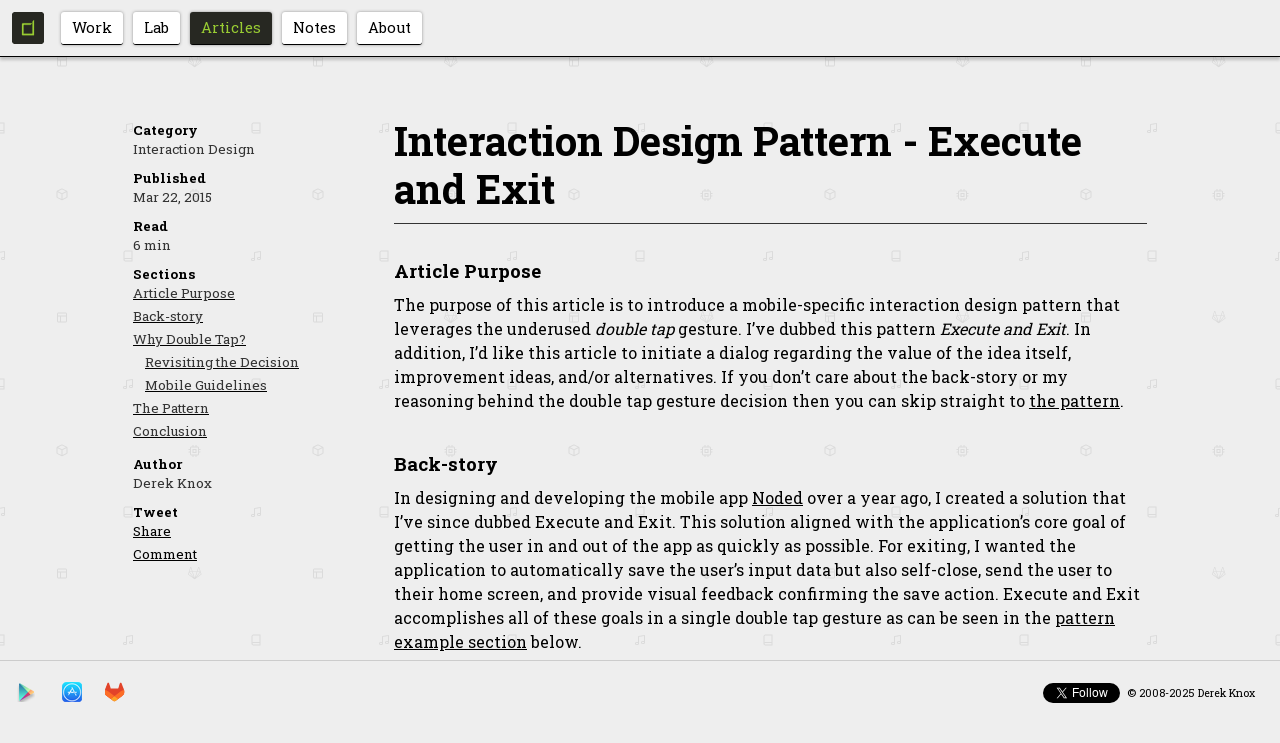

--- FILE ---
content_type: text/html; charset=UTF-8
request_url: https://derekknox.com/articles/execute-and-exit/
body_size: 6033
content:
<!DOCTYPE html><html itemtype="http://schema.org/WebPage" lang="en" style="background-color: #eee;"><head><meta http-equiv="Content-Type" content="text/html; charset=utf-8"/> <meta http-equiv="X-UA-Compatible" content="IE=edge"> <meta name="viewport" content="width=device-width, initial-scale=1"> <meta name="description" content="Interaction Design Pattern - Execute and Exit is a mobile-specific interaction design pattern that leverages the underused double tap gesture to empower a user to quickly execute one or more tasks and automatically close the app for him/her."> <meta name="author" content="Derek Knox | Braindrop Labs"> <meta name="theme-color" content="#272822"><!-- reveal --> <style>body { opacity: 0; }</style><!-- intentionally blocking as Chrome flashes white otherwise (issue with dark bg sites) --><link href= ../../assets/css/prod.css?v1.0.105 rel="stylesheet" property="stylesheet"><!-- Twitter Card data --><meta name="twitter:card" content="summary"><meta name="twitter:creator" content="@derekknox"><!-- Open Graph data --><meta property="og:title" content="Interaction Design Pattern - Execute and Exit" /><meta property="og:type" content="article" /><meta property="og:image" content=http://derekknox.com/assets/img/derek-knox-logo-192x192.png /><meta property="og:description" content="Interaction Design Pattern - Execute and Exit is a mobile-specific interaction design pattern that leverages the underused double tap gesture to empower a user to quickly execute one or more tasks and automatically close the app for him/her." /> <link rel="icon" href=../../favicon.ico?v1> <link rel="icon" sizes="192x192" href=../../assets/img/derek-knox-logo-192x192.png> <title>Interaction Design Pattern - Execute and Exit</title></head><body> <!-- Fixed navbar --><div class="navbar core-shadow" role="navigation"> <div class="navbar-header"> <button type="button" id="mobile-nav-btn" class="navbar-toggle collapsed" data-toggle="collapse" data-target=".navbar-collapse"> <span class="menu-label">MENU</span> <div id="nav-icon"> <span></span> <span></span> <span></span> <span></span> </div> </button> <a id="dknox-logo" href="/" style="display: inline-block; height: 100%"> <svg version="1.1" xmlns="http://www.w3.org/2000/svg" xmlns:xlink="http://www.w3.org/1999/xlink" x="0px" y="0px" width="56px" height="56px" viewBox="0 0 56 56" enable-background="new 0 0 56 56" xml:space="preserve"> <g id="bg"> <g> <path fill-rule="evenodd" clip-rule="evenodd" fill="#272822" d="M12,41.333C12,42.806,13.194,44,14.667,44h26.667 C42.806,44,44,42.806,44,41.333V14.667C44,13.194,42.806,12,41.333,12H14.667C13.194,12,12,13.194,12,14.667V41.333z"/> </g> </g> <g id="d_logo"> <path fill="#99CC33" stroke="#99CC33" stroke-width="0.2222" d="M34,20.068c0,1.188,0,15.22,0,15.22l-0.667,0.002H22.666 c-0.368,0-0.666-0.299-0.666-0.668V23.957c0-0.369,0.298-0.666,0.666-0.666c0,0,8.722,0,9.112,0c0.194,0-0.929,1.546-1.325,1.546 s-6.35,0-6.35,0c-0.308,0-0.557,0.249-0.557,0.555v7.794c0,0.31,0.25,0.558,0.557,0.558h7.793c0.309,0,0.558-0.248,0.558-0.558 c0,0,0-10.982,0-11.294C32.454,21.582,34,19.816,34,20.068z"/> </g> </svg> </a> </div> <div class="collapse navbar-collapse"> <ul class="nav navbar-nav"> <li ><a href="/work"><span class="nav-pill">Work</span></a></li> <li ><a href="/lab"><span class="nav-pill">Lab</span></a></li> <li class="active"><a href="/articles"><span class="nav-pill">Articles</span></a></li> <li ><a href="/notes"><span class="nav-pill">Notes</span></a></li> <li ><a href="/about"><span class="nav-pill">About</span></a></li> </ul> </div><!--/.nav-collapse --></div> <!-- Page Shell --><div class="container core-container"><div class="row"> <div class="col-md-12 core-page"> <!-- Page Content Goes Here --> <div class="row"> <div class="col-md-3 article-notes"> <p>Category<br><span>Interaction Design</span></p> <p>Published<br><span>Mar 22, 2015</span></p> <p>Read<br><span>6 min</span></p> <div class="hidden-xs"> <p>Sections <br><a href="#purpose"><span>Article Purpose</span></a> <br><a href="#back-story"><span>Back-story</span></a> <br><a href="#why-double-tap"><span>Why Double Tap?</span></a> <br><a href="#revisiting-the-decision" class="note-indent"><span>Revisiting the Decision</span></a> <br><a href="#mobile-guidelines" class="note-indent"><span>Mobile Guidelines</span></a> <br><a href="#pattern"><span>The Pattern</span></a> <br><a href="#conclusion"><span>Conclusion</span></a> </p> <p>Author<br><span>Derek Knox</span></p> </div> <p>Tweet <br><a href="https://twitter.com/intent/tweet?hashtags=interactiondesign%2Cixd%2C&#160;Interaction&#160;Design&#160;Pattern&#160;-&#160;Execute&#160;and&#160;Exit&#160;http://derekknox.com/articles/execute-and-exit/">Share</a> <br><a href="https://twitter.com/intent/tweet?text=@derekknox&#160;Interaction&#160;Design&#160;Pattern&#160;-&#160;Execute&#160;and&#160;Exit">Comment</a> </p> </div> <div class="col-md-9"> <article class="breathe-vertical-md article"> <h1>Interaction Design Pattern - Execute and Exit</h1> <section> <h4 id="purpose">Article Purpose</h4> <p>The purpose of this article is to introduce a mobile-specific interaction design pattern that leverages the underused <em>double tap</em> gesture. I’ve dubbed this pattern <em>Execute and Exit</em>. In addition, I’d like this article to initiate a dialog regarding the value of the idea itself, improvement ideas, and/or alternatives. If you don’t care about the back-story or my reasoning behind the double tap gesture decision then you can skip straight to <a href="#pattern">the pattern</a>.</p> </section> <section> <h4 id="back-story">Back-story</h4> <p>In designing and developing the mobile app <a href="https://play.google.com/store/apps/details?id=com.braindroplabs.noded">Noded</a> over a year ago, I created a solution that I’ve since dubbed Execute and Exit. This solution aligned with the application’s core goal of getting the user in and out of the app as quickly as possible. For exiting, I wanted the application to automatically save the user’s input data but also self-close, send the user to their home screen, and provide visual feedback confirming the save action. Execute and Exit accomplishes all of these goals in a single double tap gesture as can be seen in the <a href="#example">pattern example section</a> below.</p> <p>Recently, I’ve been wishing this ability was in other apps more and more. As a result I’m writing this article and introducing the idea to see if there is any validity to its use in other applications. I firmly believe it would be useful in Twitter, Gmail, Facebook, Calendar, and virtually any app that uses a ‘Save’ or ‘Post’ action, but I bet others could come up with other great use cases too.</p> <p>It’s worth noting that I’m suggesting specificity in the action, application, and behavior of Execute and Exit, but a TL;DR version could just as easily be:</p> <div class="article-emphasize">Double tap a button for its secondary action</div> <p>I could see an extension of this pattern leveraging triple tap too. In this situation, the screen would also shut off. Here is an example use case:</p> <div class="article-emphasize">I’m going to do my last action in an app by hitting the save button. I’m done saving now, so I’m going to hit the power button so my screen turns off. Now I put my phone in my pocket.</div> <p>Triple tap may be a slightly extreme or uncommon interaction, but I could still see it being valuable for users. Educating users would likely be the trickier part and triple tap may only be valuable for ‘power users’.</p> </section> <section> <h4 id="why-double-tap">Why Double Tap?</h4> <p>In all honesty, it initially just made sense. Upon revisiting the decision and revisiting the mobile gesture guidelines of Android, iOS, and Windows Phone, I’m convinced it’s the right choice.</p> <h5 id="revisiting-the-decision">Revisiting the Decision</h5> <p>A single tap on a button executes its primary action. We are all used to this concept in both the virtual and physical worlds. If a user taps this button again, he/she assumes one of two things based on their reinforced input:</p> <ol> <li>The action will again take place (if the button hasn't changed state or been disabled)</li> <li>The action will occur quicker</li> </ol> <p>These above thoughts are not validated by data as I believe them to be common knowledge and expected behavior, but by all means go confirm or deny them. I think about it like this, when was the last time you used an elevator? Did you push the same button more than once in hopes of making the elevator work faster?</p> <p>Unfortunately, elevators are like honey badgers so you’re SOL there as each subsequent button press doesn't make the elevator work incrementally faster. I bet all elevator users wish this was the case, but I digress. My point is that a double tap on a button is <em>reinforced input</em>. I argue that this reinforced input (depending on the button type) is commonly associated with an expectation of a speed improvement regarding the button’s resulting action. Speed (and convenience) is ultimately what we are after by leveraging the Execute and Exit pattern. The second tap as reinforced input is why I think double tap is the best choice. I am all ears if you believe otherwise though, in fact I’d love to hear your reasoning - <a href="https://twitter.com/derekknox"><i>@derekknox</i></a>.</p> <h5 id="mobile-guidelines">Mobile Guidelines</h5> <p>Having revisited the decision, I also grew curious of how all three major mobile platforms differentiate in their gesture guidelines. You can view each <em>double tap</em> (also known as <em>double touch</em>) gesture guideline at their respective page below:</p> <ul> <li><a href="http://developer.android.com/design/patterns/gestures.html">Android</a></li> <li><a href="https://developer.apple.com/library/ios/documentation/UserExperience/Conceptual/MobileHIG/InteractivityInput.html">iOS</a></li> <li><a href="https://msdn.microsoft.com/en-us/library/windows/apps/hh202911(v=vs.105).aspx#BKMK_Touchgestures">Windows Phone</a></li> </ul> <p>As you can see, double tap’s use is virtually identical from an OS guidelines perspective. You can also see that its use is restricted to zoom. If you however know of any apps (ideally a collection of them) that use double tap in a consistent (non-zoom) way, I’d love to hear more. Otherwise, I'll continue to assume that double tap is restricted to zooming.</p> <p>Some might argue that a <em>long press</em> gesture is a superior solution, but it seems to me that long press has its expected use carved out already. Long press has become more synonymous with the contextual click of Windows and Mac or as a “learn more” toast behavior that identifies what a button’s icon represents. I actually tried long press in replacement of double tap temporarily in Noded during testing. I quickly reverted however, as long press felt like an inferior interaction. Again, I believe the <em>reinforced input</em> of the double tap implies the intention to execute the action quicker, which is ultimately what we’re after with the pattern.</p> </section> <section> <h4 id="pattern">The Pattern</h4> <div class="row"> <div class="col-md-3"><em><strong>Name</strong></em></div> <div class="col-md-9"> <p>Execute and Exit</p> </div> </div> <div class="row"> <div class="col-md-3"><em><strong>Problem</strong></em></div> <div class="col-md-9"> <p>Users want to execute their final action for a given session within an application and intentionally communicate this fact to the application so it can automate subsequent actions</p> </div> </div> <div class="row"> <div class="col-md-3"><em><strong>Use When</strong></em></div> <div class="col-md-9"> <p>A button’s primary action has the potential to be the final action a user would take during an application session</p> </div> </div> <div class="row"> <div class="col-md-3"><em><strong>Solution</strong></em></div> <div class="col-md-9"> <p>Give certain buttons the ability to execute a secondary action in addition to the button's primary action</p> </div> </div> <div class="row"> <div class="col-md-3"><em><strong>Implementation</strong></em></div> <div class="col-md-9"> <p>Add a <em>double tap</em> listener to buttons that benefit from using Execute and Exit functionality and ensure that its handler accomplishes or delegates these four actions:</p> <ol> <li>Execute the button’s primary action </li> <li>Close the application</li> <li>Send the user to their home screen</li> <li>Display a <em>toast</em> message communicating that the primary action was taken</li> </ol> </div> </div> <div class="row"> <div class="col-md-3"><em><strong>Examples</strong></em></div> <div class="col-md-9"> <p><a href="https://play.google.com/store/apps/details?id=com.braindroplabs.noded">Noded</a> is currently the only app I’m aware of that uses Execute and Exit, but as mentioned before I believe most apps could benefit from this pattern (Twitter, Facebook, Gmail, Calendar, and any app that has ‘save’ or ‘post’ functionality). Below is the pattern in action within Noded:</p> <img id="example" class="img-responsive" src="assets/img/noded-execute-and-exit-example.gif?v1.1" alt="Noded Execute and Exit Example"> </div> </div> </section> <section> <h4 id="conclusion">Conclusion</h4> <p>I believe Execute and Exit is a useful pattern as it automates what users commonly do after executing their final action in an app. My biggest concerns with the pattern are:</p> <ol> <li>It may only be valuable for ‘power users’</li> <li>Educating users on double tap gesture usage outside zoom</li> </ol> <p>If you have any thoughts regarding the pattern, don't hesitate to contact me on Twitter <a href="https://twitter.com/derekknox"><i>@derekknox</i></a>.</p> </section> </article> </div> </div> </div></div></div> <div class="footer"> <div class="container-fluid"> <div class="row"> <div class="col-md-6 pull-left foot-left"> <ul class="list-inline"> <li><a target="_blank" href="https://play.google.com/store/apps/developer?id=Braindrop%20Labs"> <img src=../../assets/img/logo-google-play.png alt="Braindrop Labs Google Play" /></a> </li> <li><a target="_blank" href="https://itunes.apple.com/us/developer/derek-knox/id1095694430"> <img src=../../assets/img/logo-apple-app-store.png alt="Braindrop Labs App Store" /></a> </li> <li><a target="_blank" href="https://gitlab.com/derek-knox"> <img src=../../assets/svg/gitlab-logo.svg alt="GitLab Logo" style="transform: scale(.8);" /></a> </li> </ul> </div> <div class="col-md-6 pull-right foot-right"> <p><a href="https://twitter.com/derekknox?ref_src=twsrc%5Etfw" class="twitter-follow-button" data-show-screen-name="false" data-lang="en" data-show-count="false">Follow @derekknox</a><script async src="https://platform.twitter.com/widgets.js" charset="utf-8"></script> © 2008-2025 Derek Knox</p> </div> </div> </div></div><!-- CSS --><link href='//fonts.googleapis.com/css?family=Roboto+Slab:400,700' rel='stylesheet' type='text/css' property="stylesheet"><!-- JS --><script> (function(i,s,o,g,r,a,m){i['GoogleAnalyticsObject']=r;i[r]=i[r]||function(){ (i[r].q=i[r].q||[]).push(arguments)},i[r].l=1*new Date();a=s.createElement(o), m=s.getElementsByTagName(o)[0];a.async=1;a.src=g;m.parentNode.insertBefore(a,m) })(window,document,'script','//www.google-analytics.com/analytics.js','ga'); ga('create', 'UA-9488561-1', 'auto'); ga('send', 'pageview');</script><script src=../../assets/js/prod.min.js?v1.0.11 type='text/javascript'></script><!-- HTML5 shim and Respond.js IE8 support of HTML5 elements and media queries --><!--[if lt IE 9]> <script src="https://oss.maxcdn.com/html5shiv/3.7.2/html5shiv.min.js"></script> <script src="https://oss.maxcdn.com/respond/1.4.2/respond.min.js"></script><![endif]--><script> $(function() { $('body').addClass('reveal'); });</script></body></html>

--- FILE ---
content_type: text/css
request_url: https://derekknox.com/assets/css/prod.css?v1.0.105
body_size: 5669
content:
/*!
 * Bootstrap v3.2.0 (http://getbootstrap.com)
 * Copyright 2011-2014 Twitter, Inc.
 * Licensed under MIT (https://github.com/twbs/bootstrap/blob/master/LICENSE)
 *//*! normalize.css v3.0.1 | MIT License | git.io/normalize */html{font-family:sans-serif;-webkit-text-size-adjust:100%;-ms-text-size-adjust:100%}body{margin:0}article,section{display:block}canvas,video{display:inline-block;vertical-align:baseline}a{background:0 0}a:active,a:hover{outline:0}strong{font-weight:700}h1{margin:.67em 0;font-size:2em}small{font-size:80%}img{border:0}svg:not(:root){overflow:hidden}pre{overflow:auto}code,pre{font-family:monospace,monospace;font-size:1em}button{margin:0;font:inherit;color:inherit}button{overflow:visible}button{text-transform:none}button{-webkit-appearance:button;cursor:pointer}button::-moz-focus-inner,input::-moz-focus-inner{padding:0;border:0}@media print{*{color:#000!important;text-shadow:none!important;background:0 0!important;-webkit-box-shadow:none!important;box-shadow:none!important}a,a:visited{text-decoration:underline}a[href]:after{content:" (" attr(href) ")"}a[href^="#"]:after{content:""}blockquote,pre{border:1px solid #999;page-break-inside:avoid}img{page-break-inside:avoid}img{max-width:100%!important}h2,h3,p{orphans:3;widows:3}h2,h3{page-break-after:avoid}.navbar{display:none}}@font-face{font-family:'Glyphicons Halflings';src:url(../fonts/glyphicons-halflings-regular.eot);src:url(../fonts/glyphicons-halflings-regular.eot?#iefix) format('embedded-opentype'),url(../fonts/glyphicons-halflings-regular.woff) format('woff'),url(../fonts/glyphicons-halflings-regular.ttf) format('truetype'),url(../fonts/glyphicons-halflings-regular.svg#glyphicons_halflingsregular) format('svg')}*{-webkit-box-sizing:border-box;-moz-box-sizing:border-box;box-sizing:border-box}:after,:before{-webkit-box-sizing:border-box;-moz-box-sizing:border-box;box-sizing:border-box}html{font-size:10px;-webkit-tap-highlight-color:transparent}body{font-family:"Helvetica Neue",Helvetica,Arial,sans-serif;font-size:14px;line-height:1.42857143;color:#333}button{font-family:inherit;font-size:inherit;line-height:inherit}a{color:#428bca;text-decoration:none}a:focus,a:hover{color:#2a6496;text-decoration:underline}a:focus{outline:thin dotted;outline:5px auto -webkit-focus-ring-color;outline-offset:-2px}img{vertical-align:middle}.img-responsive{display:block;max-width:100%;height:auto}h1,h2,h3,h4,h5,h6{font-family:inherit;font-weight:500;line-height:1.1;color:inherit}h1,h2,h3{margin-top:20px;margin-bottom:10px}h4,h5,h6{margin-top:10px;margin-bottom:10px}h1{font-size:36px}h2{font-size:30px}h3{font-size:24px}h4{font-size:18px}h5{font-size:14px}h6{font-size:12px}p{margin:0 0 10px}small{font-size:85%}.text-center{text-align:center}ol,ul{margin-top:0;margin-bottom:10px}ol ol,ol ul,ul ol,ul ul{margin-bottom:0}.list-inline{padding-left:0;margin-left:-5px;list-style:none}.list-inline>li{display:inline-block;padding-right:5px;padding-left:5px}blockquote{padding:10px 20px;margin:0 0 20px;font-size:17.5px;border-left:5px solid #eee}blockquote:after,blockquote:before{content:""}code,pre{font-family:Menlo,Monaco,Consolas,"Courier New",monospace}code{padding:2px 4px;font-size:90%;color:#c7254e;background-color:#f9f2f4;border-radius:4px}pre{display:block;padding:9.5px;margin:0 0 10px;font-size:13px;line-height:1.42857143;color:#333;word-break:break-all;word-wrap:break-word;background-color:#f5f5f5;border:1px solid #ccc;border-radius:4px}pre code{padding:0;font-size:inherit;color:inherit;white-space:pre-wrap;background-color:transparent;border-radius:0}.container{padding-right:15px;padding-left:15px;margin-right:auto;margin-left:auto}@media (min-width:768px){.container{width:750px}}@media (min-width:992px){.container{width:970px}}@media (min-width:1200px){.container{width:1170px}}.container-fluid{padding-right:15px;padding-left:15px;margin-right:auto;margin-left:auto}.row{margin-right:-15px;margin-left:-15px}.col-md-10,.col-md-12,.col-md-2,.col-md-3,.col-md-4,.col-md-6,.col-md-8,.col-md-9,.col-sm-3,.col-sm-9,.col-xs-12{position:relative;min-height:1px;padding-right:15px;padding-left:15px}.col-xs-12{float:left}.col-xs-12{width:100%}@media (min-width:768px){.col-sm-3,.col-sm-9{float:left}.col-sm-9{width:75%}.col-sm-3{width:25%}}@media (min-width:992px){.col-md-10,.col-md-12,.col-md-2,.col-md-3,.col-md-4,.col-md-6,.col-md-8,.col-md-9{float:left}.col-md-12{width:100%}.col-md-10{width:83.33333333%}.col-md-9{width:75%}.col-md-8{width:66.66666667%}.col-md-6{width:50%}.col-md-4{width:33.33333333%}.col-md-3{width:25%}.col-md-2{width:16.66666667%}.col-md-offset-2{margin-left:16.66666667%}}.form-control::-moz-placeholder{color:#777;opacity:1}.form-control:-ms-input-placeholder{color:#777}.open>.dropdown-toggle.btn-default{color:#333;background-color:#e6e6e6;border-color:#adadad}.open>.dropdown-toggle.btn-default{background-image:none}.open>.dropdown-toggle.btn-primary{color:#fff;background-color:#3071a9;border-color:#285e8e}.open>.dropdown-toggle.btn-primary{background-image:none}.open>.dropdown-toggle.btn-success{color:#fff;background-color:#449d44;border-color:#398439}.open>.dropdown-toggle.btn-success{background-image:none}.open>.dropdown-toggle.btn-info{color:#fff;background-color:#31b0d5;border-color:#269abc}.open>.dropdown-toggle.btn-info{background-image:none}.open>.dropdown-toggle.btn-warning{color:#fff;background-color:#ec971f;border-color:#d58512}.open>.dropdown-toggle.btn-warning{background-image:none}.open>.dropdown-toggle.btn-danger{color:#fff;background-color:#c9302c;border-color:#ac2925}.open>.dropdown-toggle.btn-danger{background-image:none}.fade{opacity:0;-webkit-transition:opacity .15s linear;-o-transition:opacity .15s linear;transition:opacity .15s linear}.fade.in{opacity:1}.collapse{display:none}.collapse.in{display:block}.collapsing{position:relative;height:0;overflow:hidden;-webkit-transition:height .35s ease;-o-transition:height .35s ease;transition:height .35s ease}.open>.dropdown-menu{display:block}.open>a{outline:0}.btn-group.open .dropdown-toggle{outline:0}.btn-group.open .dropdown-toggle{-webkit-box-shadow:inset 0 3px 5px rgba(0,0,0,.125);box-shadow:inset 0 3px 5px rgba(0,0,0,.125)}.btn-group.open .dropdown-toggle.btn-link{-webkit-box-shadow:none;box-shadow:none}.nav{padding-left:0;margin-bottom:0;list-style:none}.nav>li{position:relative;display:block}.nav>li>a{position:relative;display:block;padding:10px 15px}.nav>li>a:focus,.nav>li>a:hover{text-decoration:none;background-color:#eee}.nav .open>a,.nav .open>a:focus,.nav .open>a:hover{background-color:#eee;border-color:#428bca}.navbar{position:relative;min-height:50px;margin-bottom:20px;border:1px solid transparent}@media (min-width:768px){.navbar{border-radius:4px}}@media (min-width:768px){.navbar-header{float:left}}.navbar-collapse{padding-right:15px;padding-left:15px;overflow-x:visible;-webkit-overflow-scrolling:touch;border-top:1px solid transparent;-webkit-box-shadow:inset 0 1px 0 rgba(255,255,255,.1);box-shadow:inset 0 1px 0 rgba(255,255,255,.1)}@media (min-width:768px){.navbar-collapse{width:auto;border-top:0;-webkit-box-shadow:none;box-shadow:none}.navbar-collapse.collapse{display:block!important;height:auto!important;padding-bottom:0;overflow:visible!important}}.navbar-toggle{position:relative;float:right;padding:9px 10px;margin-top:8px;margin-right:15px;margin-bottom:8px;background-color:transparent;background-image:none;border:1px solid transparent;border-radius:4px}.navbar-toggle:focus{outline:0}@media (min-width:768px){.navbar-toggle{display:none}}.navbar-nav{margin:7.5px -15px}.navbar-nav>li>a{padding-top:10px;padding-bottom:10px;line-height:20px}@media (max-width:767px){.navbar-nav .open .dropdown-menu{position:static;float:none;width:auto;margin-top:0;background-color:transparent;border:0;-webkit-box-shadow:none;box-shadow:none}.navbar-nav .open .dropdown-menu .dropdown-header,.navbar-nav .open .dropdown-menu>li>a{padding:5px 15px 5px 25px}.navbar-nav .open .dropdown-menu>li>a{line-height:20px}.navbar-nav .open .dropdown-menu>li>a:focus,.navbar-nav .open .dropdown-menu>li>a:hover{background-image:none}}@media (min-width:768px){.navbar-nav{float:left;margin:0}.navbar-nav>li{float:left}.navbar-nav>li>a{padding-top:15px;padding-bottom:15px}}.navbar-default .navbar-nav>.open>a,.navbar-default .navbar-nav>.open>a:focus,.navbar-default .navbar-nav>.open>a:hover{color:#555;background-color:#e7e7e7}@media (max-width:767px){.navbar-default .navbar-nav .open .dropdown-menu>li>a{color:#777}.navbar-default .navbar-nav .open .dropdown-menu>li>a:focus,.navbar-default .navbar-nav .open .dropdown-menu>li>a:hover{color:#333;background-color:transparent}.navbar-default .navbar-nav .open .dropdown-menu>.active>a,.navbar-default .navbar-nav .open .dropdown-menu>.active>a:focus,.navbar-default .navbar-nav .open .dropdown-menu>.active>a:hover{color:#555;background-color:#e7e7e7}.navbar-default .navbar-nav .open .dropdown-menu>.disabled>a,.navbar-default .navbar-nav .open .dropdown-menu>.disabled>a:focus,.navbar-default .navbar-nav .open .dropdown-menu>.disabled>a:hover{color:#ccc;background-color:transparent}}.navbar-inverse .navbar-nav>.open>a,.navbar-inverse .navbar-nav>.open>a:focus,.navbar-inverse .navbar-nav>.open>a:hover{color:#fff;background-color:#080808}@media (max-width:767px){.navbar-inverse .navbar-nav .open .dropdown-menu>.dropdown-header{border-color:#080808}.navbar-inverse .navbar-nav .open .dropdown-menu .divider{background-color:#080808}.navbar-inverse .navbar-nav .open .dropdown-menu>li>a{color:#777}.navbar-inverse .navbar-nav .open .dropdown-menu>li>a:focus,.navbar-inverse .navbar-nav .open .dropdown-menu>li>a:hover{color:#fff;background-color:transparent}.navbar-inverse .navbar-nav .open .dropdown-menu>.active>a,.navbar-inverse .navbar-nav .open .dropdown-menu>.active>a:focus,.navbar-inverse .navbar-nav .open .dropdown-menu>.active>a:hover{color:#fff;background-color:#080808}.navbar-inverse .navbar-nav .open .dropdown-menu>.disabled>a,.navbar-inverse .navbar-nav .open .dropdown-menu>.disabled>a:focus,.navbar-inverse .navbar-nav .open .dropdown-menu>.disabled>a:hover{color:#444;background-color:transparent}}.embed-responsive{position:relative;display:block;height:0;padding:0;overflow:hidden}.embed-responsive .embed-responsive-item,.embed-responsive iframe{position:absolute;top:0;bottom:0;left:0;width:100%;height:100%;border:0}.embed-responsive.embed-responsive-16by9{padding-bottom:56.25%}.container-fluid:after,.container-fluid:before,.container:after,.container:before,.nav:after,.nav:before,.navbar-collapse:after,.navbar-collapse:before,.navbar-header:after,.navbar-header:before,.navbar:after,.navbar:before,.row:after,.row:before{display:table;content:" "}.container-fluid:after,.container:after,.nav:after,.navbar-collapse:after,.navbar-header:after,.navbar:after,.row:after{clear:both}.center-block{display:block;margin-right:auto;margin-left:auto}.pull-right{float:right!important}.pull-left{float:left!important}@-ms-viewport{width:device-width}@media (max-width:767px){.hidden-xs{display:none!important}}@media (min-width:768px) and (max-width:991px){.hidden-sm{display:none!important}}body{font-family:'Roboto Slab',serif;font-weight:400;font-size:12pt;color:#000;background:url(../svg/derek-knox-com-bg-pattern.svg);background-repeat:repeat;background-size:256px 256px;resize:both;min-height:400px}a{color:#000;text-decoration:underline}a:focus,a:hover{color:#666;text-decoration:underline}a:focus{outline:thin dotted;outline:5px auto -webkit-focus-ring-color;outline-offset:-2px;background-color:transparent}h1,h2,h3,h4,h5,h6,p{color:#000;word-wrap:break-word}h1,h2,h3,h4,h5,h6{font-weight:700;line-height:1.2em}li,ol,p{font-weight:400;line-height:1.5}h1{font-size:30pt;border-bottom:1px solid #333;padding-bottom:10px;margin-bottom:15px}h2{margin-top:0;font-size:18pt}h4{line-height:1.3em;font-size:14pt}h5{line-height:1.2em;font-size:13pt}h6{font-size:12pt}sup{font-size:10pt}pre{overflow-wrap:normal}.reveal{opacity:1;transition:opacity .3s ease-out;-moz-transition:opacity .3s ease-out;-webkit-transition:opacity .3s ease-out}.highlight-container{position:relative}#home-intro{max-width:340px;margin:20px auto 2px;font-size:32pt;font-weight:700}.avatar-container{display:flex;align-items:center;justify-content:center;margin-bottom:2.25rem}.avatar{position:relative;width:192px;height:192px;border-radius:50%;background-image:url(../img/derek-knox-avatar.png);background-size:cover;background-position:center;border:6px solid #fff}.avatar-ring{position:absolute;width:110%;height:110%;top:-5%;left:-5%;border-radius:50%;border:1px solid #9c3}.avatar-ring-66{transform:scale(1.05);opacity:.66}.avatar-ring-33{transform:scale(1.1);opacity:.33}.strip-container{font-size:16pt;line-height:22pt;margin-top:10px}.strip-container span{font-size:20pt;display:inline-block;font-weight:700}#highlight-bar{position:absolute;top:2px;left:0;width:12.5%;height:100%;border-bottom:2px solid #000;transition:all .3s ease-out;-moz-transition:all .3s ease-out;-webkit-transition:all .3s ease-out}.vertical-center-wrapper{height:calc(100vh - 114px);min-height:720px}.vertical-center{position:relative;top:50%;transform:translateY(-50%)}#mobile-nav-btn{font-variant:small-caps;margin-right:8px}.menu-label{font-family:sans-serif;font-size:10pt;margin-top:4px;display:inline-block}#nav-icon{width:22px;height:20px;position:relative;margin-top:5px;margin-left:8px;float:right;-webkit-transform:rotate(0);-moz-transform:rotate(0);-o-transform:rotate(0);transform:rotate(0);-webkit-transition:.5s ease-in-out;-moz-transition:.5s ease-in-out;-o-transition:.5s ease-in-out;transition:.5s ease-in-out;cursor:pointer}#nav-icon span{display:block;position:absolute;height:2px;width:100%;background:#000;border-radius:2px;opacity:1;left:0;-webkit-transform:rotate(0);-moz-transform:rotate(0);-o-transform:rotate(0);transform:rotate(0);-webkit-transition:.25s ease-in-out;-moz-transition:.25s ease-in-out;-o-transition:.25s ease-in-out;transition:.25s ease-in-out}#nav-icon span:nth-child(1){top:2px}#nav-icon span:nth-child(2),#nav-icon span:nth-child(3){top:7px}#nav-icon span:nth-child(4){top:12px}#nav-icon.open span:nth-child(1){top:7px;width:0%;left:50%}#nav-icon.open span:nth-child(2){-webkit-transform:rotate(45deg);-moz-transform:rotate(45deg);-o-transform:rotate(45deg);transform:rotate(45deg)}#nav-icon.open span:nth-child(3){-webkit-transform:rotate(-45deg);-moz-transform:rotate(-45deg);-o-transform:rotate(-45deg);transform:rotate(-45deg)}#nav-icon.open span:nth-child(4){top:7px;width:0%;left:50%}.nav{color:#000;font-weight:400}.navbar{background-color:#eee;margin-bottom:0;border:none;border-bottom:1px solid #000;border-radius:0;overflow:hidden;z-index:1}.navbar a{text-decoration:none}.navbar-header{color:#000;height:56px}.nav ul{padding:0}.nav li{margin:0 .5rem;font-size:11pt;background-color:transparent}.collapsing .nav li,.in .nav li{margin:0}.nav>li>a:focus,.nav>li>a:hover{background-color:transparent}.collapsing,.navbar-collapse.in{overflow-y:inherit}.collapsing{-webkit-transition:height .2s ease;-o-transition:height .2s ease;transition:height .2s ease}.navbar-nav>li>a{height:100%;display:flex;align-items:center;justify-content:center;padding:0;line-height:23px}.nav li>a:hover{color:#000;background-color:transparent}.nav-pill{padding:.45rem 1.1rem;border-radius:.3rem;user-select:none;background-image:none;background-color:#fff;border-bottom:1px solid #000;-webkit-box-shadow:0 0 3px 0 rgba(50,50,50,.5);-moz-box-shadow:0 0 3px 0 rgba(50,50,50,.5);box-shadow:0 0 3px 0 rgba(50,50,50,.5);transition:background-color .1s ease-out}.nav-pill:hover{text-decoration:none;color:#9c3;background-color:#272822;border-bottom-color:#9c3}.nav-pill:active{background-color:#9c3;border-bottom:1px solid #000;-webkit-box-shadow:0 0 2px 0 rgba(50,50,50,.5);-moz-box-shadow:0 0 2px 0 rgba(50,50,50,.5);box-shadow:0 0 2px 0 rgba(50,50,50,.5)}.nav-pill:active:hover{color:#000}.nav>li.active>a>span.nav-pill{background-color:#272822;color:#9c3}.navbar-toggle{background-color:transparent;margin-top:6px;margin-bottom:0}.logo{margin:0}.launchable{max-width:1024px}.launchable h4{display:inline-block}.launchable img{border-radius:.6rem}.core-shadow{-webkit-box-shadow:0 3px 3px 0 rgba(0,0,0,.2);-moz-box-shadow:0 3px 3px 0 rgba(0,0,0,.2);box-shadow:0 3px 3px 0 rgba(0,0,0,.2)}.core-container{margin:0 auto;padding-bottom:60px}.core-page{padding:20px 40px;color:#000}.article-notes a{border-bottom-color:#333}.core-page canvas,.core-page img,.embed-responsive,object{margin:5px auto 20px}.core-page img{border:1px solid #ccc}.core-page img.borderless{border:none}.core-page img.flush{margin:0 auto;border:none}.core-page img.left-inline{margin:0 15px 10px 0}.core-page img.flush-border{margin:5px auto}.core-page ol,.core-page ul{padding:0 35px 10px}.core-page ul ul{margin:6px 0;padding:0 20px}.footer>.core-container{padding-right:15px;padding-left:15px}.intro-enter{-webkit-animation:reveal 1s both cubic-bezier(0,.6,.4,.9);-moz-animation:reveal 1s both cubic-bezier(0,.6,.4,.9);animation:reveal 1s both cubic-bezier(0,.6,.4,.9)}@keyframes reveal{from{transform:translateY(2%);opacity:1}to{transform:translateY(0);opacity:1}}@-moz-keyframes reveal{from{-moz-transform:translateY(2%);opacity:1}to{-moz-transform:translateY(0);opacity:1}}@-webkit-keyframes reveal{from{-webkit-transform:translateY(2%);opacity:1}to{-webkit-transform:translateY(0);opacity:1}}.launch-flag{width:10px;height:10px;background-color:#fff;position:absolute;top:50px;right:16px;opacity:0;margin:1.5rem;background-image:url(../img/launch-icon.png?v1.1);-webkit-box-shadow:0 0 4px 0 rgba(50,50,50,.5);-moz-box-shadow:0 0 4px 0 rgba(50,50,50,.5);box-shadow:0 0 4px 0 rgba(50,50,50,.5);-moz-transition:all .3s;-webkit-transition:all .3s;-ms-transition:all .3s;-o-transition:all .3s;transition:all .3s}.play-store-flag{background-image:url(../img/logo-google-play.png)}.launch-flag-go{opacity:1;background-color:#9c3;width:32px;height:32px;border-radius:360px;-webkit-transform:rotate(360deg);transform:rotate(360deg);-moz-transition-delay:50ms;-webkit-transition-delay:50ms;-ms-transition-delay:50ms;-o-transition-delay:50ms;transition-delay:50ms}.btn-bdl{display:inline-block;border-radius:.3rem;padding:12px 18px;margin:5px 5px 10px 0;min-width:129px;font-size:14px;font-weight:400;line-height:1.42857143;text-align:center;text-decoration:none;white-space:nowrap;vertical-align:middle;cursor:pointer;-webkit-user-select:none;-moz-user-select:none;-ms-user-select:none;user-select:none;background-image:none;background-color:#fff;border-bottom:1px solid #000;-webkit-box-shadow:0 0 3px 0 rgba(50,50,50,.5);-moz-box-shadow:0 0 3px 0 rgba(50,50,50,.5);box-shadow:0 0 3px 0 rgba(50,50,50,.5);transition:background-color .1s ease-out}.btn-bdl:hover{text-decoration:none;color:#9c3;background-color:#272822;border-bottom-color:#9c3}.btn-bdl:active{background-color:#9c3;border-bottom:1px solid #000;-webkit-box-shadow:0 0 2px 0 rgba(50,50,50,.5);-moz-box-shadow:0 0 2px 0 rgba(50,50,50,.5);box-shadow:0 0 2px 0 rgba(50,50,50,.5)}.btn-bdl:active:hover{color:#000}.btn-bdl a{border:none}.type-tag{display:none}.play-badge{height:100%;margin:20px auto}.play-badge img{margin:0;border:none}.portfolio img{margin-bottom:5px}.portfolio-item-detail h5,.portfolio-item-detail p{font-size:10pt;display:inline-block;margin-right:3px;color:#bbb}.portfolio-item-detail p{margin:0}.breathe-vertical-sm{margin-bottom:15px}.breathe-vertical-md{margin-bottom:40px}.work .launch-flag{top:5px}.work-row{margin-bottom:50px}.work-row,.work-row-info{margin-top:10px}.work-row h4{margin-top:-2px}.work-row img{margin-bottom:2rem;border-radius:.6rem}.work-line-items{display:flex;flex-direction:column}.work-line-item{display:flex;flex-direction:row;align-items:baseline}.work-line-ctas{margin-left:6rem}.work-label{margin-right:1.5rem;width:5rem;text-align:right;font-size:10pt}.work-label p{color:#999}.work-info{display:flex;font-size:12pt;width:100%}.design{text-align:center}.design img{margin:5px;display:inline-block}.article-detail{padding:.5rem 2rem;width:100%;display:inline-block;border-radius:.3rem;cursor:pointer;background-image:none;background-color:#fff;border-bottom:1px solid #000;-webkit-box-shadow:0 0 3px 0 rgba(50,50,50,.5);-moz-box-shadow:0 0 3px 0 rgba(50,50,50,.5);box-shadow:0 0 3px 0 rgba(50,50,50,.5);transition:background-color .1s ease-out}.article-detail:hover{text-decoration:none;color:#9c3;background-color:#272822;border-bottom-color:#9c3}.article-detail:hover h4{color:#9c3;border-bottom-color:#9c3}.article-detail:active{background-color:#9c3;border-bottom:1px solid #000;-webkit-box-shadow:0 0 2px 0 rgba(50,50,50,.5);-moz-box-shadow:0 0 2px 0 rgba(50,50,50,.5);box-shadow:0 0 2px 0 rgba(50,50,50,.5)}.article-detail:active:hover,.article-detail:active:hover h4,.article-detail:active:hover p{color:#000}.article-detail:active:hover,.article-detail:active:hover h4{border-bottom-color:#000}.article-detail p{font-size:10pt;color:#999}a .article-detail h4{border-bottom:1px solid #444;padding-bottom:.5rem;margin-bottom:1.5rem}.article-detail .launch-flag{top:0}.tags{margin-bottom:2px}.article-info{display:block;min-height:40px}.article-notes{font-size:10pt;margin:24px 0 48px 0}.article-notes p{font-weight:700}.article-notes span{color:#333;font-weight:400}.article-notes a span:hover{color:#666}.article-notes a{margin-bottom:4px;display:inline-block;font-weight:400}.article-notes .note-indent{margin-left:12px;font-size:10pt}.article h2,.article h3,.article h4{padding-top:20px}.article h6{padding-top:15px;color:#fff}.article .fill-white,.article canvas,.article img{margin:20px auto 30px}.about p,.article p,.lab p{margin-bottom:1.2em}.about p+ol,.about p+ul,.article p+ol,.article p+ul,.lab p+ol,.lab p+ul{margin-top:-15px}.about img{border-radius:.6rem}.article .img-label,.article .vid-label{margin-top:-20px;margin-bottom:30px;font-size:80%}.article .vid-label{margin-top:-10px}.phone-screen{max-width:320px}.credit img{margin-bottom:0}.credit p{font-size:9pt;text-align:center;width:100%;margin:6px 0 20px}.article-emphasize{display:inline-block;margin:10px 0 20px 0;padding:2rem 2.5rem;background-color:#ddd;color:#666;font-size:11pt;font-style:italic;border:1px solid #ccc;border-left:4px solid #9c3;border-bottom-right-radius:.75rem;border-top-right-radius:.75rem}ol+div.article-emphasize,p+div.article-emphasize,ul+div.article-emphasize{margin-top:0}.article-quote{display:inline-block;margin:10px 0 20px 0;padding:2rem 2.5rem;background-color:#ddd;color:#666;font-size:10pt;font-style:italic;border:1px solid #ccc;border-left:4px solid #999;border-bottom-right-radius:.75rem;border-top-right-radius:.75rem}.article-quote p{margin-bottom:1.5rem}.article-quote cite{display:block;font-size:9pt;font-style:normal;color:#888}.article-table{width:100%;border-collapse:collapse;margin:10px 0 20px;border:1px solid #ccc;border-left:4px solid #999;background-color:#eee}.article-table td,.article-table th{padding:.5rem 1rem;text-align:left}.article-table th{padding:.75rem 1rem;border-bottom:1px solid #ccc}.error-tag{border:1px solid #000;padding:0 6px;background-color:red}.notes .launch-flag{top:0}.divider{margin:10px auto}.asterisk{color:#999;font-style:italic;font-size:10pt}.line-through{text-decoration:line-through}.fill-white{background-color:#fff;border:1px solid #ccc}.text-right{text-align:right}code{font-size:80%}.twitter-follow-button{position:absolute!important;bottom:8px;right:160px}html{position:relative;min-height:100%}.footer{position:fixed;bottom:0;width:100%;height:60px;background-color:#eee;border-top:1px solid #ccc;color:#888}.foot-right{height:inherit;padding:24px 25px 0 0;text-align:right;font-size:8pt}.foot-left{height:inherit;padding:15px 10px 0 10px}.footer ul{padding:0}.sitemap{display:none;font-size:8pt;color:#888}@media (max-width:767px){.nav>li>a{margin:0 1rem}.core-page{padding:10px 25px}.portfolio img{margin-bottom:20px}.portfolio-item-detail{display:none}.vertical-center-wrapper{padding:30px}}.navbar-nav{height:56px;min-width:fit-content;display:flex;flex-direction:row;align-items:center;justify-content:center;justify-items:center;padding:0 5px;-webkit-box-shadow:none;-moz-box-shadow:none;box-shadow:none}@media (min-width:768px){.avatar-container{margin-bottom:3rem}.avatar{width:256px;height:256px}.navbar-nav{padding:0}.core-container{margin:20px auto 0 auto}.type-tag{margin-left:12px;font-style:italic;font-size:10pt;color:#999;display:inline-block;text-decoration:none}.launch-flag{top:50px}.phone-screen{max-width:400px}.sitemap{display:block}}@media (min-width:1200px){.container{width:1094px}}

--- FILE ---
content_type: text/plain
request_url: https://www.google-analytics.com/j/collect?v=1&_v=j102&a=1886731157&t=pageview&_s=1&dl=https%3A%2F%2Fderekknox.com%2Farticles%2Fexecute-and-exit%2F&ul=en-us%40posix&dt=Interaction%20Design%20Pattern%20-%20Execute%20and%20Exit&sr=1280x720&vp=1280x720&_u=IEBAAEABAAAAACAAI~&jid=613821420&gjid=106451109&cid=297738928.1768910878&tid=UA-9488561-1&_gid=718327514.1768910878&_r=1&_slc=1&z=1099153797
body_size: -449
content:
2,cG-RKKYPDNX9E

--- FILE ---
content_type: image/svg+xml
request_url: https://derekknox.com/assets/svg/derek-knox-com-bg-pattern.svg
body_size: 6056
content:
<svg xmlns="http://www.w3.org/2000/svg" xmlns:xlink="http://www.w3.org/1999/xlink" width="512" height="512" viewBox="0 0 512 512">
  <defs>
    <clipPath id="clip-path">
      <rect id="Rectangle_1" data-name="Rectangle 1" width="512" height="512" transform="translate(1441 -106)"/>
    </clipPath>
    <clipPath id="clip-derek-knox-com-bg-pattern">
      <rect width="512" height="512"/>
    </clipPath>
  </defs>
  <g id="derek-knox-com-bg-pattern" clip-path="url(#clip-derek-knox-com-bg-pattern)">
    <g id="a" transform="translate(-1441 106)" clip-path="url(#clip-path)">
      <path id="Path_1" data-name="Path 1" d="M19,2H5A2.946,2.946,0,0,0,2,5V19a2.946,2.946,0,0,0,3,3H19a2.946,2.946,0,0,0,3-3V5a2.946,2.946,0,0,0-3-3ZM5,4H19a.945.945,0,0,1,1,1V8H4V5A.945.945,0,0,1,5,4ZM4,19V10H8V20H5a.945.945,0,0,1-1-1Zm15,1H10V10H20v9a.945.945,0,0,1-1,1Z" transform="translate(1553 5)" opacity="0.08"/>
      <g id="Group_1" data-name="Group 1" transform="translate(1818 272)" opacity="0.08">
        <path id="Path_3" data-name="Path 3" d="M15,8H9A.945.945,0,0,0,8,9v6a.945.945,0,0,0,1,1h6a.945.945,0,0,0,1-1V9a.945.945,0,0,0-1-1Zm-1,6H10V10h4Z"/>
        <path id="Path_4" data-name="Path 4" d="M23,13H21V10h2a.945.945,0,0,0,1-1,.945.945,0,0,0-1-1H21V6a2.946,2.946,0,0,0-3-3H16V1a1,1,0,0,0-2,0V3H10V1A.945.945,0,0,0,9,0,.945.945,0,0,0,8,1V3H6A2.946,2.946,0,0,0,3,6V8H1A.945.945,0,0,0,0,9a.945.945,0,0,0,1,1H3v3H1a1,1,0,0,0,0,2H3v3a2.946,2.946,0,0,0,3,3H8v2a.945.945,0,0,0,1,1,.945.945,0,0,0,1-1V21h4v2a1,1,0,0,0,2,0V21h2a2.946,2.946,0,0,0,3-3V15h2a1,1,0,0,0,0-2Zm-4,5a.945.945,0,0,1-1,1H6a.945.945,0,0,1-1-1V6A.945.945,0,0,1,6,5H18a.945.945,0,0,1,1,1Z"/>
      </g>
      <path id="Path_5" data-name="Path 5" d="M21.3,4.6l-8-4h0a3.185,3.185,0,0,0-2.7,0l-8,4A2.883,2.883,0,0,0,1,7.2v9.5a2.947,2.947,0,0,0,1.7,2.7l8,4a3.079,3.079,0,0,0,1.3.3,2.768,2.768,0,0,0,1.3-.3l8-4A3.011,3.011,0,0,0,23,16.7V7.2A2.808,2.808,0,0,0,21.3,4.6ZM11.6,2.3a.6.6,0,0,1,.4-.1c.2,0,.3,0,.4.1L19.8,6,12,9.9,4.2,6ZM3.5,17.7a1.193,1.193,0,0,1-.5-.9V7.6l8,4v9.8Zm16.9,0L13,21.4V11.6l8-4v9.2A.961.961,0,0,1,20.4,17.7Z" transform="translate(1553 270.7)" opacity="0.08"/>
      <path id="Path_6" data-name="Path 6" d="M20,1H6.5A3.543,3.543,0,0,0,3,4.5v15A3.543,3.543,0,0,0,6.5,23H20a.945.945,0,0,0,1-1V2a.945.945,0,0,0-1-1ZM6.5,3H19V16H6.5a2.822,2.822,0,0,0-1.5.4V4.5A1.538,1.538,0,0,1,6.5,3Zm0,18a1.5,1.5,0,0,1,0-3H19v3Z" transform="translate(1685 -118)" opacity="0.08"/>
      <path id="Path_7" data-name="Path 7" d="M20,1H6.5A3.543,3.543,0,0,0,3,4.5v15A3.543,3.543,0,0,0,6.5,23H20a.945.945,0,0,0,1-1V2a.945.945,0,0,0-1-1ZM6.5,3H19V16H6.5a2.822,2.822,0,0,0-1.5.4V4.5A1.538,1.538,0,0,1,6.5,3Zm0,18a1.5,1.5,0,0,1,0-3H19v3Z" transform="translate(1685 394)" opacity="0.08"/>
      <path id="Path_8" data-name="Path 8" d="M20,1H6.5A3.543,3.543,0,0,0,3,4.5v15A3.543,3.543,0,0,0,6.5,23H20a.945.945,0,0,0,1-1V2a.945.945,0,0,0-1-1ZM6.5,3H19V16H6.5a2.822,2.822,0,0,0-1.5.4V4.5A1.538,1.538,0,0,1,6.5,3Zm0,18a1.5,1.5,0,0,1,0-3H19v3Z" transform="translate(1941 138)" opacity="0.08"/>
      <path id="Path_9" data-name="Path 9" d="M20,1H6.5A3.543,3.543,0,0,0,3,4.5v15A3.543,3.543,0,0,0,6.5,23H20a.945.945,0,0,0,1-1V2a.945.945,0,0,0-1-1ZM6.5,3H19V16H6.5a2.822,2.822,0,0,0-1.5.4V4.5A1.538,1.538,0,0,1,6.5,3Zm0,18a1.5,1.5,0,0,1,0-3H19v3Z" transform="translate(1429 138)" opacity="0.08"/>
      <path id="Path_10" data-name="Path 10" d="M21.6,2.2a1.077,1.077,0,0,0-.8-.2L8.8,4A1.077,1.077,0,0,0,8,5V16H5a3,3,0,0,0,0,6H7a2.946,2.946,0,0,0,3-3V5.8L20,4.1V14H17a3,3,0,0,0,0,6h2a2.946,2.946,0,0,0,3-3V3a.909.909,0,0,0-.4-.8ZM8,19a.945.945,0,0,1-1,1H5a1,1,0,0,1,0-2H8Zm12-2a.945.945,0,0,1-1,1H17a1,1,0,0,1,0-2h3Z" transform="translate(1429 -118)" opacity="0.08"/>
      <path id="Path_11" data-name="Path 11" d="M21.6,2.2a1.077,1.077,0,0,0-.8-.2L8.8,4A1.077,1.077,0,0,0,8,5V16H5a3,3,0,0,0,0,6H7a2.946,2.946,0,0,0,3-3V5.8L20,4.1V14H17a3,3,0,0,0,0,6h2a2.946,2.946,0,0,0,3-3V3a.909.909,0,0,0-.4-.8ZM8,19a.945.945,0,0,1-1,1H5a1,1,0,0,1,0-2H8Zm12-2a.945.945,0,0,1-1,1H17a1,1,0,0,1,0-2h3Z" transform="translate(1429 394)" opacity="0.08"/>
      <path id="Path_12" data-name="Path 12" d="M21.6,2.2a1.077,1.077,0,0,0-.8-.2L8.8,4A1.077,1.077,0,0,0,8,5V16H5a3,3,0,0,0,0,6H7a2.946,2.946,0,0,0,3-3V5.8L20,4.1V14H17a3,3,0,0,0,0,6h2a2.946,2.946,0,0,0,3-3V3a.909.909,0,0,0-.4-.8ZM8,19a.945.945,0,0,1-1,1H5a1,1,0,0,1,0-2H8Zm12-2a.945.945,0,0,1-1,1H17a1,1,0,0,1,0-2h3Z" transform="translate(1941 394)" opacity="0.08"/>
      <path id="Path_13" data-name="Path 13" d="M21.6,2.2a1.077,1.077,0,0,0-.8-.2L8.8,4A1.077,1.077,0,0,0,8,5V16H5a3,3,0,0,0,0,6H7a2.946,2.946,0,0,0,3-3V5.8L20,4.1V14H17a3,3,0,0,0,0,6h2a2.946,2.946,0,0,0,3-3V3a.909.909,0,0,0-.4-.8ZM8,19a.945.945,0,0,1-1,1H5a1,1,0,0,1,0-2H8Zm12-2a.945.945,0,0,1-1,1H17a1,1,0,0,1,0-2h3Z" transform="translate(1941 -118)" opacity="0.08"/>
      <path id="Path_14" data-name="Path 14" d="M21.6,2.2a1.077,1.077,0,0,0-.8-.2L8.8,4A1.077,1.077,0,0,0,8,5V16H5a3,3,0,0,0,0,6H7a2.946,2.946,0,0,0,3-3V5.8L20,4.1V14H17a3,3,0,0,0,0,6h2a2.946,2.946,0,0,0,3-3V3a.909.909,0,0,0-.4-.8ZM8,19a.945.945,0,0,1-1,1H5a1,1,0,0,1,0-2H8Zm12-2a.945.945,0,0,1-1,1H17a1,1,0,0,1,0-2h3Z" transform="translate(1685 138)" opacity="0.08"/>
      <path id="gitlab-icon-1-color-white-rgb" d="M150.176,136.633l-1.4-4.31a.609.609,0,0,0-.034-.116l-2.814-8.664a1.119,1.119,0,0,0-1.068-.763,1.1,1.1,0,0,0-1.056.769l-2.683,8.256h-8.467l-2.687-8.256a1.1,1.1,0,0,0-1.051-.769h-.006a1.122,1.122,0,0,0-1.065.77l-2.817,8.674c0,.008-.006.014-.009.022l-1.428,4.388a1.6,1.6,0,0,0,.582,1.792l12.339,8.966a.631.631,0,0,0,.746,0h0l12.341-8.962A1.6,1.6,0,0,0,150.176,136.633Zm-18.444-3.561,3.439,10.586-8.256-10.586ZM138.6,143.66l3.3-10.149.142-.439h4.821l-7.47,9.569Zm6.27-19.3,2.417,7.443h-4.838Zm-4.159,8.705-2.4,7.374-1.43,4.392-3.82-11.766ZM128.9,124.362l2.422,7.443h-4.834ZM124.912,137.4a.34.34,0,0,1-.123-.381l1.06-3.259,7.777,9.971Zm23.942,0-8.716,6.329.029-.038,7.748-9.931,1.06,3.257a.34.34,0,0,1-.122.382Z" transform="translate(1693.578 -118.925)" opacity="0.08"/>
    </g>
  </g>
</svg>
